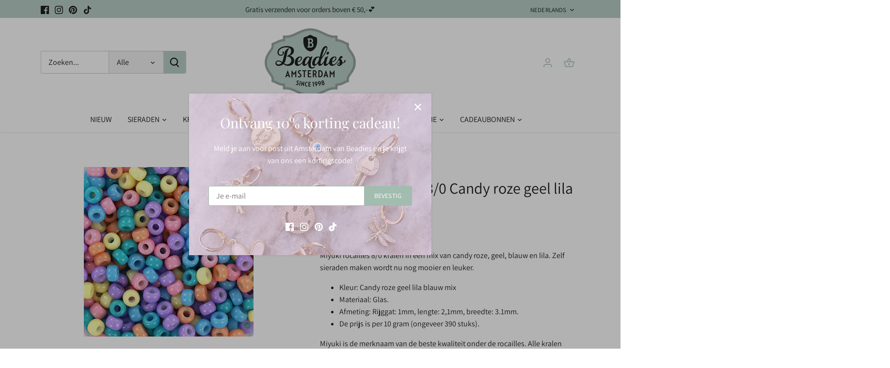

--- FILE ---
content_type: text/html; charset=UTF-8
request_url: https://www.googletagmanager.com/ns.html?id=GTM-MRRDC43
body_size: -86
content:
<!DOCTYPE html>


<html lang=en>
<head>
  <meta charset=utf-8>
  <title>ns</title>
</head>
<body>
  

  

  
  

  

  

  

  

  

  

  

  

  

  

  

  

  

  







































<img height="1" width="1" style="border-style:none;" alt="" src="//www.googleadservices.com/pagead/conversion/844110536/?url=https%3A%2F%2Fbeadies.com%2Fproducts%2Fmiyuki-rocailles-8-0-candy-roze-geel-lila-blauw-mix&amp;guid=ON&amp;script=0&amp;data="/>













































</body></html>


--- FILE ---
content_type: text/plain; charset=utf-8
request_url: https://accessories.w3apps.co/api/accessories?callback=jQuery35103438985689791014_1768794156777&product_id=9421403128156&shop_name=beadies-shop&_=1768794156778
body_size: 762
content:
jQuery35103438985689791014_1768794156777({"accessories":[],"add_accessories_text":"Shop de complete set","loading_text":"Laden...","info_text":"<p>&nbsp;</p>","unavailable_text":"Niet beschikbaar","open_new_window":true,"image_size":"compact","group_variant_options":true,"money_format":"€{{amount_with_comma_separator}}","currency":"EUR","add_quantity":true,"radio_buttons":false,"show_description":false,"full_description":false,"disable_quick_view":true,"add_to_cart_text":"Bestel nu","quantity_text":"Aantal","quick_view_text":"Quick View","quick_view_button_background_color":"#A2BCB0","quick_view_button_font_color":"","quick_view_title_color":"#1E1E1E","read_more_text":"Read More","quick_view_adding_text":"Adding...","quick_view_added_text":"Added","CustomCSS":null,"HideImages":false,"DisableTitleLink":false,"HideComparePrice":false})